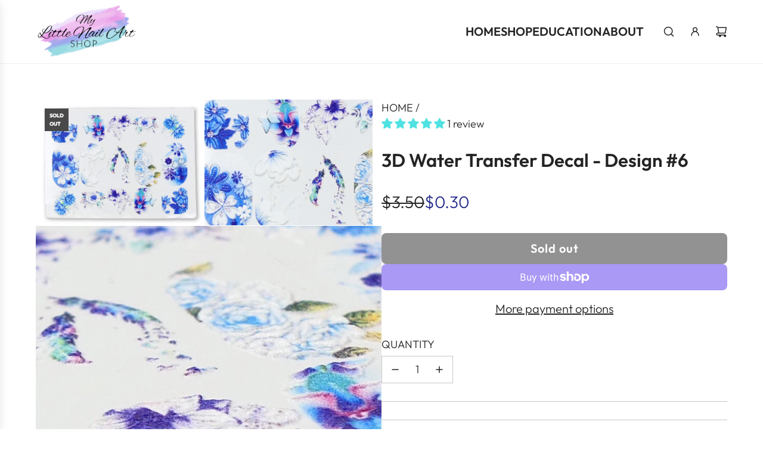

--- FILE ---
content_type: text/javascript
request_url: https://mylittlenailartshop.com/cdn/shop/t/33/assets/SafeLoadScripts.js?v=117039806523965685941735503016
body_size: -464
content:
class SafeLoadScripts extends HTMLElement{constructor(){super()}connectedCallback(){this.querySelectorAll("safe-load-scripts > script").forEach(script=>{const key=script.dataset.flowLoadKey;if(!window.wetheme.webcomponentRegistry.checkScriptLoaded(key)){const postLoadedScript=document.createElement("script"),{src,defer,async,type}=script;postLoadedScript.src=src,postLoadedScript.defer=defer,postLoadedScript.async=async,postLoadedScript.type=type,this.parentElement.appendChild(postLoadedScript)}})}}customElements.define("safe-load-scripts",SafeLoadScripts);
//# sourceMappingURL=/cdn/shop/t/33/assets/SafeLoadScripts.js.map?v=117039806523965685941735503016
